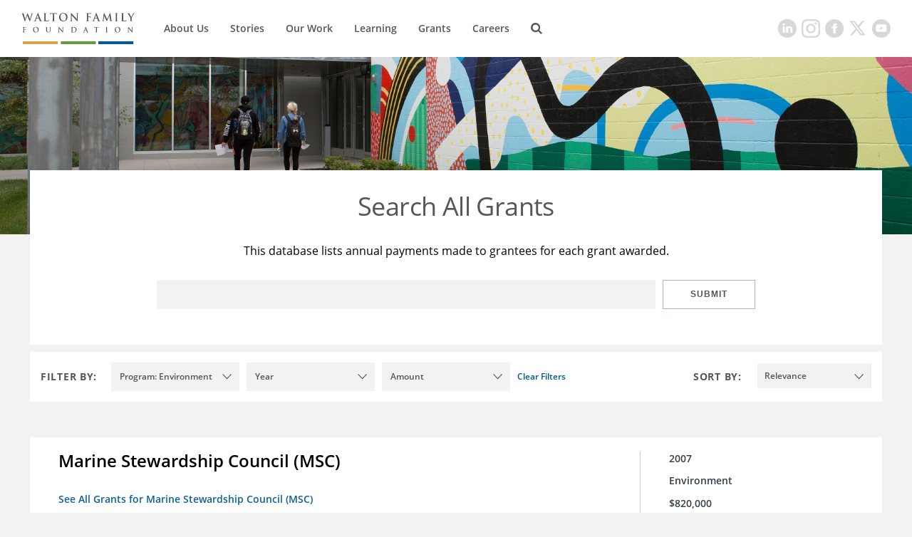

--- FILE ---
content_type: text/plain
request_url: https://www.google-analytics.com/j/collect?v=1&_v=j102&a=1715478819&t=pageview&_s=1&dl=https%3A%2F%2Fwww.waltonfamilyfoundation.org%2Fgrants-database%3Ff0%3D00000169-91e5-d2a9-a7eb-bffd48390000%26s%3D1%26f2%3D00000169-91e5-d2a9-a7eb-bffd5eae0000%26f1%3D00000169-a64e-d132-adeb-b77e35700000&ul=en-us%40posix&dt=Grants%20Database&sr=1280x720&vp=1280x720&_u=IEBAAEABAAAAACAAI~&jid=1019667377&gjid=1885819221&cid=2121231821.1768681567&tid=UA-20800802-1&_gid=171449620.1768681567&_r=1&_slc=1&z=1492964056
body_size: -454
content:
2,cG-0LX7FYRTL2